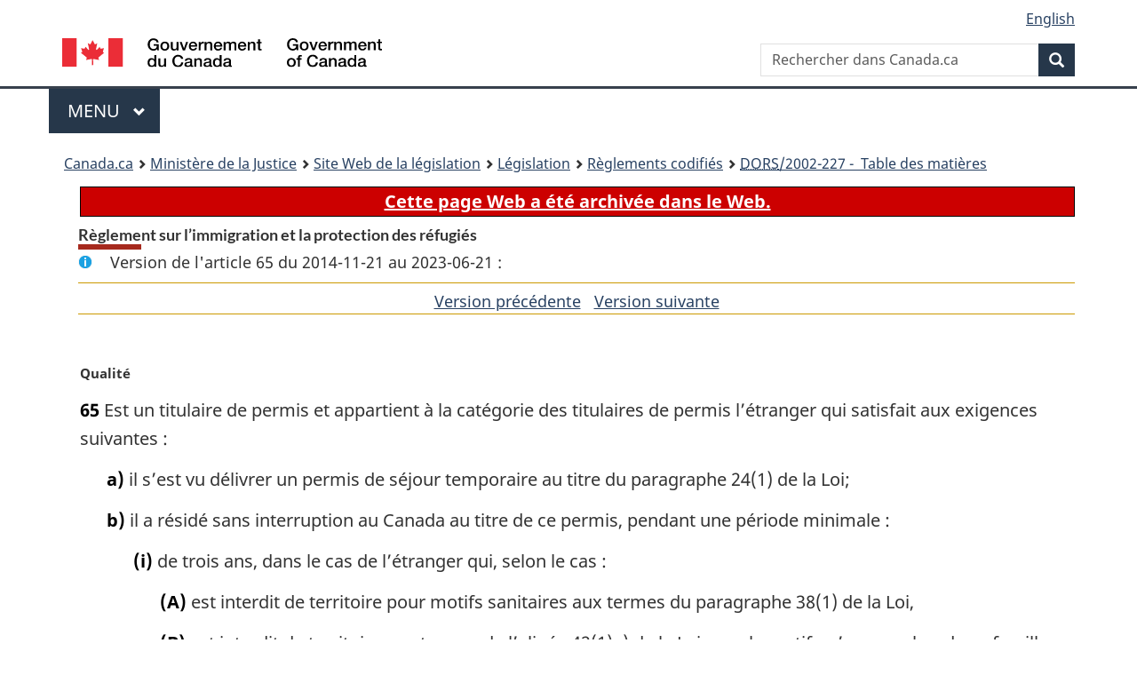

--- FILE ---
content_type: text/html
request_url: https://lois-laws.justice.gc.ca/fra/reglements/DORS-2002-227/section-65-20141121.html
body_size: 17380
content:
<!DOCTYPE html>
<html class="no-js" lang="fr" dir="ltr">
<head>
<meta charset="utf-8">
<meta property="dcterms:accessRights" content="2"/>
<meta property="dcterms:service" content="JUS-Laws_Lois"/>
<meta content="width=device-width,initial-scale=1" name="viewport">
<meta name="dcterms.language" title="ISO639-2" content="fra" />
<link href="/canada/themes-dist/GCWeb/assets/favicon.ico" rel="icon" type="image/x-icon">
<link rel="stylesheet" href="/canada/themes-dist/GCWeb/css/theme.min.css">
<link rel="stylesheet" type="text/css" href="/css/browse.css">
<link rel="stylesheet" type="text/css" href="/css/lawContent.css">
<link rel="stylesheet" type="text/css" href="/css/commonView.css">
<script src="//assets.adobedtm.com/be5dfd287373/bb72b7edd313/launch-e34f760eaec8.min.js"></script>
<link rel="stylesheet" href="/js/jquery-ui.css" />
<title>ARCHIVÉE - Règlement sur l’immigration et la protection des réfugiés</title>
<meta content="width=device-width, initial-scale=1" name="viewport" />
<!-- Meta data -->
<meta name="description" content="Les ressources en ligne des lois et reglements codifiés du Canada" />
<meta name="dcterms.title" content="Lois codifiées, Règlement sur l’immigration et la protection des réfugiés" />
<meta name="dcterms.creator" title="Justice" content="Direction des services législatifs" />
<meta name="dcterms.subject" title="scheme" content="Les ressources en ligne des lois et reglements codifiés, Règlement sur l’immigration et la protection des réfugiés" />
<meta name="dcterms.language" title="ISO639-2" content="fra" />
<link href="https://fonts.googleapis.com/css?family=Montserrat" rel="stylesheet">
</head>
<body vocab="http://schema.org/" typeof="webPage">
<nav>
	<ul id="wb-tphp" class="wb-init wb-disable-inited">
		<li class="wb-slc"><a class="wb-sl" href="#wb-cont">Passer au contenu principal</a></li>
		<li class="wb-slc"><a class="wb-sl" href="#wb-info">Passer à « À propos de ce site</a></li>
		<li class="wb-slc"><a class="wb-sl" rel="alternate" href="?wbdisable=true">Passer à la version HTML simplifiée</a></li>
	</ul>
</nav>

<header>
	<div id="wb-bnr" class="container">
		<section id="wb-lng" class="text-right">
			<h2 class="wb-inv">Language selection</h2>
			<ul class="list-inline margin-bottom-none">
				<li><a lang="en" href="/scripts/changelanguage.asp">English</a></li>
			</ul>
		</section>
		<div class="row">
			<div class="brand col-xs-5 col-md-4">
				<a href="https://www.canada.ca/fr.html" rel="external"><img src="/canada/themes-dist/GCWeb/assets/sig-blk-fr.svg" alt="Gouvernement du Canada" property="logo"></a>
			</div>
			<section id="wb-srch" class="col-lg-8 text-right">
				<h2>Recherche</h2>
				<form action="https://www.canada.ca/fr/sr/srb.html" method="get" name="cse-search-box" role="search" class="form-inline ng-pristine ng-valid">
					<div class="form-group">
						<label for="wb-srch-q" class="wb-inv">Rechercher dans Canada.ca</label>
						<input name="cdn" value="canada" type="hidden">
						<input name="st" value="s" type="hidden">
						<input name="num" value="10" type="hidden">
						<input name="langs" value="fr" type="hidden">
						<input name="st1rt" value="1" type="hidden">
						<input name="s5bm3ts21rch" value="x" type="hidden">
					  <input id="wb-srch-q" list="wb-srch-q-ac" class="wb-srch-q form-control" name="q" type="search" value="" size="34" maxlength="170" placeholder="Rechercher dans Canada.ca">
						<input type="hidden" name="_charset_" value="UTF-8">
						<datalist id="wb-srch-q-ac">
					  </datalist>
					</div>
					<div class="form-group submit">
					<button type="submit" id="wb-srch-sub" class="btn btn-primary btn-small" name="wb-srch-sub"><span class="glyphicon-search glyphicon"></span><span class="wb-inv">Recherche</span></button>
					</div>
				</form>
			</section>
		</div>
	</div>
<nav id="wb-cont-menu" class="gcweb-v2 gcweb-menu" typeof="SiteNavigationElement">
	<div class="container">
		<h2 class="wb-inv">Menu</h2>
		<button type="button" aria-haspopup="true" aria-expanded="false">Menu <span class="wb-inv">principal</span> <span class="expicon glyphicon glyphicon-chevron-down"></span>
	  </button>
		<ul role="menu" aria-orientation="vertical" data-ajax-replace="https://www.canada.ca/content/dam/canada/sitemenu/sitemenu-v2-fr.html">
		  <li role="presentation"><a role="menuitem" href="https://www.canada.ca/fr/services/emplois.html">Emplois et milieu de travail</a></li>
		  <li role="presentation"><a role="menuitem" href="https://www.canada.ca/fr/services/immigration-citoyennete.html">Immigration et citoyennet&eacute;</a></li>
		  <li role="presentation"><a role="menuitem" href="https://voyage.gc.ca/">Voyage et tourisme</a></li>
		  <li role="presentation"><a role="menuitem" href="https://www.canada.ca/fr/services/entreprises.html">Entreprises et industrie</a></li>
		  <li role="presentation"><a role="menuitem" href="https://www.canada.ca/fr/services/prestations.html">Prestations</a></li>
		  <li role="presentation"><a role="menuitem" href="https://www.canada.ca/fr/services/sante.html">Sant&eacute;</a></li>
		  <li role="presentation"><a role="menuitem" href="https://www.canada.ca/fr/services/impots.html">Impôts</a></li>
		  <li role="presentation"><a role="menuitem" href="https://www.canada.ca/fr/services/environnement.html">Environnement et ressources naturelles</a></li>
		  <li role="presentation"><a role="menuitem" href="https://www.canada.ca/fr/services/defense.html">S&eacute;curit&eacute; nationale et d&eacute;fense</a></li>
		  <li role="presentation"><a role="menuitem" href="https://www.canada.ca/fr/services/culture.html">Culture, histoire et sport</a></li>
		  <li role="presentation"><a role="menuitem" href="https://www.canada.ca/fr/services/police.html">Services de police, justice et urgences</a></li>
		  <li role="presentation"><a role="menuitem" href="https://www.canada.ca/fr/services/transport.html">Transport et infrastructure</a></li>
		  <li role="presentation"><a role="menuitem" href="https://international.gc.ca/world-monde/index.aspx?lang=fra">Canada et le monde</a></li>
		  <li role="presentation"><a role="menuitem" href="https://www.canada.ca/fr/services/finance.html">Argent et finances</a></li>
		  <li role="presentation"><a role="menuitem" href="https://www.canada.ca/fr/services/science.html">Science et innovation</a></li>
		</ul>
	</div>
</nav>
<nav id="wb-bc" property="breadcrumb"><h2>You are here:</h2><div class="container"><ol class="breadcrumb"><li><a href="https://www.canada.ca/fr.html">Canada.ca</a></li><li><a href="https://www.justice.gc.ca/fra/index.html">Ministère de la Justice</a></li><li><a href="/fra">Site Web de la législation</a></li><li><a href="/fra/lois-index.html">Législation</a></li><li><a href="/fra/reglements/">Règlements codifiés</a></li><li><a href="/fra/reglements/DORS-2002-227/index.html"><abbr title='Décrets, ordonnances et règlements statutaires'>DORS</abbr>/2002-227 - &#x00A0;Table des matières</a></li></ol></div></nav>
</header>
<main property="mainContentOfPage" typeof="WebPageElement">
<div class="container">
<!-- MAIN CONT DIV START -->

<div class="archiveBar"><a href="/fra/NoteArchivee">Cette page Web a été archivée dans le Web.</a></div>
<div class='legisHeader'><h1 class='HeadTitle' id='wb-cont'>Règlement sur l’immigration et la protection des réfugiés</h1><div id='assentedDate' class='info'>Version de l'article 65 du 2014-11-21 au 2023-06-21 :</div><div class='lineSeparator goldLineTop'></div>
<div class='lineSeparator nextPreviousBtnAlign'><a rel='prev' href='section-65-20060322.html#wb-cont' class='button'>Version pr&eacute;c&eacute;dente<span class='wb-invisible'>de l'article</span></a> &nbsp; <a rel='next' href='section-65-20230622.html#wb-cont' class='button'>Version suivante<span class='wb-invisible'>de l'article</span></a></div>
</div><div class='docContents' id='docCont'>
<section><div class="wb-txthl">
﻿<p class="MarginalNote"><span class="wb-invisible">Note marginale :</span>Qualité</p><p class="Section" id="675033"><strong><a class="sectionLabel" id="s-65"><span class="sectionLabel">65</span></a></strong> Est un titulaire de permis et appartient à la catégorie des titulaires de permis l’étranger qui satisfait aux exigences suivantes :</p><ul class="ProvisionList"><li><p class="Paragraph" id="675035"><span class="lawlabel">a)</span> il s’est vu délivrer un permis de séjour temporaire au titre du paragraphe 24(1) de la Loi;</p></li><li><p class="Paragraph" id="675036"><span class="lawlabel">b)</span> il a résidé sans interruption au Canada au titre de ce permis, pendant une période minimale :</p><ul class="ProvisionList"><li><p class="Subparagraph" id="675037"><span class="lawlabel">(i)</span> de trois ans, dans le cas de l’étranger qui, selon le cas :</p><ul class="ProvisionList"><li><p class="Clause" id="675038"><span class="lawlabel">(A)</span> est interdit de territoire pour motifs sanitaires aux termes du paragraphe 38(1) de la Loi,</p></li><li><p class="Clause" id="675039"><span class="lawlabel">(B)</span> est interdit de territoire aux termes de l’alinéa 42(1)a) de la Loi pour le motif qu’un membre de sa famille qui l’accompagne est interdit de territoire aux termes du paragraphe 38(1) de la Loi,</p></li><li><p class="Clause" id="675040"><span class="lawlabel">(C)</span> est interdit de territoire aux termes de l’alinéa 42(1)b) de la Loi pour le motif qu’il est un membre de la famille qui accompagne un étranger interdit de territoire :</p><ul class="ProvisionList"><li><p class="Subclause" id="675041"><span class="lawlabel">(I)</span> soit aux termes du paragraphe 38(1) de la Loi,</p></li><li><p class="Subclause" id="675042"><span class="lawlabel">(II)</span> soit aux termes de l’alinéa 42(1)a) de la Loi pour le motif qu’un membre de sa famille qui l’accompagne est interdit de territoire aux termes du paragraphe 38(1) de la Loi,</p></li></ul></li></ul></li><li><p class="Subparagraph" id="675043"><span class="lawlabel">(ii)</span> de cinq ans, dans le cas de l’étranger qui est interdit de territoire pour tout autre motif aux termes de la Loi, sauf ceux prévus aux articles 34 et 35 et aux paragraphes 36(1) et 37(1) de la Loi;</p></li></ul></li><li><p class="Paragraph" id="675044"><span class="lawlabel">c)</span> il n’est pas devenu interdit de territoire aux termes de la Loi depuis la délivrance du permis;</p></li><li><p class="Paragraph" id="675045"><span class="lawlabel">d)</span> dans le cas où il cherche à s’établir dans la province de Québec, n’appartient pas à la catégorie du regroupement familial et ne s’est pas vu reconnaître, par la Commission, la qualité de réfugié au sens de la Convention, les autorités compétentes de la province sont d’avis qu’il répond aux critères de sélection de celle-ci.</p></li></ul><div class="HistoricalNote"><ul class="HistoricalNote"><li class="HistoricalNoteSubItem">DORS/2004-167, art. 20</li><li class="HistoricalNoteSubItem"> DORS/2014-269, art. 6 et 7</li></ul></div>
</div></section></div>
<!-- MAIN CONT DIV END --></div>
<section class="pagedetails container">
    <h2 class="wb-inv">Détails de la page</h2>   
        <dl id="wb-dtmd">
    <dt>Date de modification : </dt>
    <dd><time property="dateModified">﻿2026-01-12</time></dd>
</dl>
</section>
<script src="https://ajax.googleapis.com/ajax/libs/jquery/2.2.4/jquery.js"></script>
<script src="/canada/themes-dist/wet-boew/js/wet-boew.min.js"></script>
<script src="/canada/themes-dist/GCWeb/js/theme.min.js"></script>
</main>
﻿<footer id="wb-info">
	<div class="gc-contextual" style="background: #f5f5f5 !important; color: #222222ff">
		<div class="container">
			<nav class="wb-navcurr pb-4 pt-4">
				<h3 class="mt-4">Site Web de la législation</h3>
				<ul class="list-unstyled colcount-sm-2 colcount-md-3">
					<li><a style="color: #222222ff" href="/fra/const-index.html">Textes constitutionnels</a></li>
					<li><a style="color: #222222ff" href="/fra/res-index.html">Ressources connexes</a></li>
					<li><a style="color: #222222ff" href="/fra/lois-index.html/">Lois et règlements codifiés</a></li>
					<li><a style="color: #222222ff" href="/Recherche/Recherche.aspx">Recherche</a></li>
					<li><a style="color: #222222ff" href="/fra/aide-index.html/">Aide</a></li>
				</ul>
			</nav>
		</div>
	</div>

	<div class="gc-contextual">
		<div class="container">
			<nav class="wb-navcurr pb-4 pt-4">
				<h3 class="mt-4">Ministère de la Justice Canada</h3>
				<ul class="list-unstyled colcount-sm-2 colcount-md-3">
					<li><a href="https://www.justice.gc.ca/fra/df-fl/index.html">Droit de la famille</a></li>
					<li><a href="https://www.justice.gc.ca/fra/jp-cj/index.html">Justice pénale</a></li>
					<li><a href="https://www.justice.gc.ca/fra/fina-fund/index.html">Financement</a></li>
					<li><a href="https://www.justice.gc.ca/fra/sjc-csj/index.html">Le système de justice du Canada</a></li>
					<li><a href="https://laws-lois.justice.gc.ca/fra/">Lois</a></li>
				</ul>
			</nav>
		</div>
	</div>

	<div class="landscape">
		<div class="container">
			<nav class="wb-navcurr pb-3 pt-4">
				<h3 class="mt-3">Gouvernement du Canada</h3>
				<ul class="list-unstyled colcount-sm-2 colcount-md-3">
					<li><a href="https://www.canada.ca/fr/contact.html" rel="external">Toutes les coordonnées</a></li>
					<li><a href="https://www.canada.ca/fr/gouvernement/min.html" rel="external">Ministères et organismes</a></li>
					<li><a href="https://www.canada.ca/fr/gouvernement/systeme.html" rel="external">À propos du gouvernement</a></li>
				</ul>
				
				<h4><span class="wb-inv">Thèmes et sujets</span></h4>
				<ul class="list-unstyled colcount-sm-2 colcount-md-3">
					<li><a href="https://www.canada.ca/fr/services/emplois.html" rel="external">Emplois</a></li>
					<li><a href="https://www.canada.ca/fr/services/immigration-citoyennete.html" rel="external">Immigration et citoyenneté</a></li>
					<li><a href="https://voyage.gc.ca/" rel="external">Voyage et tourisme</a></li>
					<li><a href="https://www.canada.ca/fr/services/entreprises.html" rel="external">Entreprises</a></li>
					<li><a href="https://www.canada.ca/fr/services/prestations.html" rel="external">Prestations</a></li>
					<li><a href="https://www.canada.ca/fr/services/sante.html" rel="external">Santé</a></li>
					<li><a href="https://www.canada.ca/fr/services/impots.html" rel="external">Impôts</a></li>
					<li><a href="https://www.canada.ca/fr/services/environnement.html" rel="external">Environnement et ressources naturelles</a></li>
					<li><a href="https://www.canada.ca/fr/services/defense.html" rel="external">Sécurité nationale et défense</a></li>
					<li><a href="https://www.canada.ca/fr/services/culture.html" rel="external">Culture, histoire et sport</a></li>
					<li><a href="https://www.canada.ca/fr/services/police.html" rel="external">Services de police, justice et urgences</a></li>
					<li><a href="https://www.canada.ca/fr/services/transport.html" rel="external">Transport et infrastructure</a></li>
					<li><a href="https://www.international.gc.ca/world-monde/index.aspx?lang=fra" rel="external">Le Canada et le monde</a></li>
					<li><a href="https://www.canada.ca/fr/services/finance.html" rel="external">Argent et finance</a></li>
					<li><a href="https://www.canada.ca/fr/services/science.html" rel="external">Science et innovation</a></li>
					<li><a href="https://www.canada.ca/fr/services/autochtones.html" rel="external">Autochtones</a></li>
					<li><a href="https://www.canada.ca/fr/services/veterans.html" rel="external">Vétérans et militaires</a></li>
					<li><a href="https://www.canada.ca/fr/services/jeunesse.html" rel="external">Jeunesse</a></li>
				</ul>
			</nav>
		</div>
	</div>
	<div class="brand">
		<div class="container">
			<div class="row">
				<nav class="col-md-9 col-lg-10 ftr-urlt-lnk pb-0">
					<ul>
						<li><a href="https://www.canada.ca/fr/sociaux.html" rel="external">Médias sociaux</a></li>
						<li><a href="https://www.canada.ca/fr/mobile.html" rel="external">Applications mobiles</a></li>
						<li><a href="https://www.canada.ca/fr/gouvernement/a-propos.html" rel="external">À propos de Canada.ca</a></li>
						<li><a href="https://www.canada.ca/fr/transparence/avis.html" rel="external">Avis</a></li>
						<li><a href="https://www.canada.ca/fr/transparence/confidentialite.html" rel="external">Confidentialité</a></li>
					</ul>
				</nav>
				<div class="col-xs-6 visible-sm visible-xs tofpg">
					<a href="#wb-cont">Haut de la page <span class="glyphicon glyphicon-chevron-up"></span></a>
				</div>
				<div class="col-xs-6 col-md-3 col-lg-2 text-right">
					<img src="https://wet-boew.github.io/themes-dist/GCWeb/GCWeb/assets/wmms-blk.svg" alt="Symbole du gouvernement du Canada">
				</div>
			</div>
		</div>
	</div>
</footer>
<!-- CURATE -->
<!-- Do not remove - this Adobe Analytics tag - STARTS --> 	
<script>_satellite.pageBottom();</script>
<!-- Do not remove - this Adobe Analytics tag - STARTS --> 

<script src="/js/tocCheckjs.js"></script>
</body>
</html>
